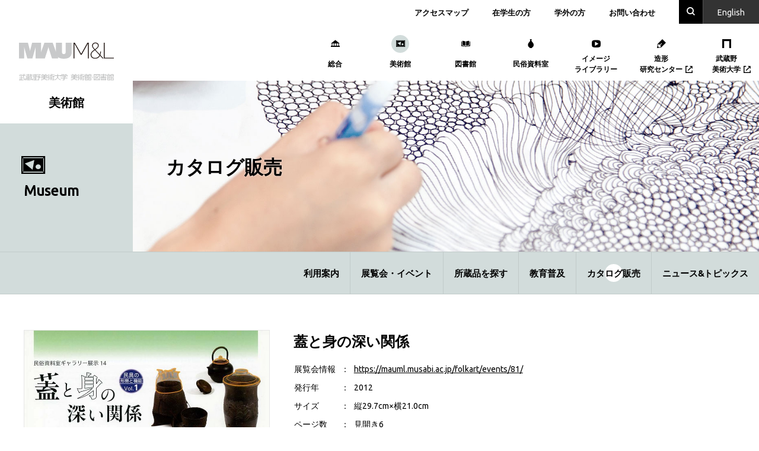

--- FILE ---
content_type: text/html; charset=UTF-8
request_url: https://mauml.musabi.ac.jp/museum/catalogs/13178/
body_size: 7260
content:


<!DOCTYPE html>
<html lang="ja"
	itemscope 
	itemtype="http://schema.org/Article" 
	prefix="og: http://ogp.me/ns#" >
  <head>
    
<script async src="https://www.googletagmanager.com/gtag/js?id=G-KEGR6D4H3T"></script>
<script>
  window.dataLayer = window.dataLayer || [];
  function gtag(){dataLayer.push(arguments);}
  gtag('js', new Date());

  gtag('config', 'G-KEGR6D4H3T');
  gtag('config', 'UA-24426830-1');
</script>

<meta charset="UTF-8">
<meta http-equiv="X-UA-Compatible" content="IE=edge">
<meta name="viewport" content="width=device-width, initial-scale=1, shrink-to-fit=no">
<meta name="format-detection" content="telephone=no">
<title>蓋と身の深い関係 | 美術館</title>
<link rel="icon" type="image/x-icon" href="/favicon.ico">
<link rel="apple-touch-icon" sizes="180x180" href="/apple-touch-icon.png">
<link rel="stylesheet" href="https://cdn.jsdelivr.net/npm/yakuhanjp@3.0.0/dist/css/yakuhanjp_s.min.css">
<link href="https://fonts.googleapis.com/css?family=Ubuntu" rel="stylesheet">
        <script text="type/javascript">
          document.addEventListener("DOMContentLoaded", function() {
            var mw_wp_form_el = document.querySelector('.mw_wp_form_input form');
            if (mw_wp_form_el) {
              mw_wp_form_el.classList.add('h-adr');
            }
          });
        </script>
        <meta name='robots' content='max-image-preview:large' />

<!-- All in One SEO Pack 2.7.3 by Michael Torbert of Semper Fi Web Design[645,652] -->
<meta name="description"  content="リーフレット" />

<link rel="canonical" href="https://mauml.musabi.ac.jp/museum/catalogs/13178/" />
<meta property="og:title" content="蓋と身の深い関係 | 美術館" />
<meta property="og:type" content="article" />
<meta property="og:url" content="https://mauml.musabi.ac.jp/museum/catalogs/13178/" />
<meta property="og:image" content="https://mauml.musabi.ac.jp/museum/wp-content/uploads/sites/2/2018/08/ogp.png" />
<meta property="og:site_name" content="武蔵野美術大学 美術館" />
<meta property="og:description" content="リーフレット" />
<meta property="article:published_time" content="2018-08-17T08:15:06Z" />
<meta property="article:modified_time" content="2021-12-18T06:52:11Z" />
<meta name="twitter:card" content="summary_large_image" />
<meta name="twitter:site" content="@mau_m_l" />
<meta name="twitter:domain" content="@mau_m_l" />
<meta name="twitter:title" content="蓋と身の深い関係 | 美術館" />
<meta name="twitter:description" content="リーフレット" />
<meta name="twitter:image" content="https://mauml.musabi.ac.jp/museum/wp-content/uploads/sites/2/2018/08/ogp.png" />
<meta itemprop="image" content="https://mauml.musabi.ac.jp/museum/wp-content/uploads/sites/2/2018/08/ogp.png" />
<!-- /all in one seo pack -->
<link rel='dns-prefetch' href='//yubinbango.github.io' />
<link rel='dns-prefetch' href='//s.w.org' />
<link rel="alternate" type="application/rss+xml" title="美術館 &raquo; 蓋と身の深い関係 のコメントのフィード" href="https://mauml.musabi.ac.jp/museum/catalogs/13178/feed/" />
<link rel='stylesheet' id='bogo-css'  href='https://mauml.musabi.ac.jp/museum/wp-content/plugins/bogo/includes/css/style.css' type='text/css' media='all' />
<link rel='stylesheet' id='mauml-style-css'  href='https://mauml.musabi.ac.jp/museum/wp-content/themes/MAUML/style.css' type='text/css' media='all' />
<link rel='stylesheet' id='mauml-child-style-css'  href='https://mauml.musabi.ac.jp/museum/wp-content/themes/MAUML_museum/style.css' type='text/css' media='all' />
      <script type="text/javascript">
        var API_ENDPOINT = 'https://mauml.musabi.ac.jp/museum/wp-admin/admin-ajax.php';
      </script>
      <link rel="https://api.w.org/" href="https://mauml.musabi.ac.jp/museum/wp-json/" /><link rel="alternate" type="application/json+oembed" href="https://mauml.musabi.ac.jp/museum/wp-json/oembed/1.0/embed?url=https%3A%2F%2Fmauml.musabi.ac.jp%2Fmuseum%2Fcatalogs%2F13178%2F" />
<link rel="alternate" type="text/xml+oembed" href="https://mauml.musabi.ac.jp/museum/wp-json/oembed/1.0/embed?url=https%3A%2F%2Fmauml.musabi.ac.jp%2Fmuseum%2Fcatalogs%2F13178%2F&#038;format=xml" />
		<style type="text/css" id="wp-custom-css">
			.mauml-youtube {
    position: relative;
    padding-bottom: 56.25%;
    padding-top: 30px;
    height: 0;
    overflow: hidden;
}
 
.mauml-youtube iframe,
.mauml-youtube object,
.mauml-youtube embed {
    position: absolute;
    top: 0;
    left: 0;
    width: 100%;
    height: 100%;
}

.mauml-youtube_2 {
  position:relative;
  width: 100%;
  max-width: 860px;
}

.mauml-youtube_2::before {
  content: "";
  display: block;
  width: 100%;
  padding-top: 56.25%;
}

.mauml-youtube_2 iframe{
  position: absolute;
  top: 0;
  right: 0;
  width: 100%;
  height: 100%;
}

		</style>
		  </head>
  <body class="page-museum">
        <!-- <div id="js-pointer" class="c-pointer" aria-hidden="true"></div> -->
        <div class="l-page">
                  <header role="banner" class="l-header">
        <div class="l-header__vi">
          <h1><a href="https://mauml.musabi.ac.jp/">
                        <img src="https://mauml.musabi.ac.jp/museum/wp-content/themes/MAUML/assets/images/vi/vi_01.svg" alt="武蔵野美術大学 美術館・図書館" width="160" height="65">
                      </a></h1>
        </div>
        <div class="l-header__inner">
          <div class="l-header__utility">
            <div class="l-header__link">
              <button class="l-header__link--button u-sp js-active-toggle" data-target="#js-menu-01" aria-label="メニュー" aria-expanded="false" aria-controls="js-menu-01"><i></i><i></i><i></i></button>
              <div class="l-header__link--panel" id="js-menu-01">
                <div class="l-header__link--main u-sp">
                  <ul>
                    <li><a href="https://twitter.com/mau_m_l" target="_blank"><svg width="16" height="16" viewBox="0 0 1200 1227" fill="none" xmlns="http://www.w3.org/2000/svg"><path d="M714.163 519.284L1160.89 0H1055.03L667.137 450.887L357.328 0H0L468.492 681.821L0 1226.37H105.866L515.491 750.218L842.672 1226.37H1200L714.137 519.284H714.163ZM569.165 687.828L521.697 619.934L144.011 79.6944H306.615L611.412 515.685L658.88 583.579L1055.08 1150.3H892.476L569.165 687.854V687.828Z" fill="#000"/></svg><span class="u-sronly">Twitter</span></i></a></li>
                                        <li><a href="https://mauml.musabi.ac.jp/museum/guide/" class="u-opacity">利用案内</a></li>
                    <li><a href="https://mauml.musabi.ac.jp/museum/search/" class="u-opacity">所蔵品を探す</a></li>
                    <li><a href="https://mauml.musabi.ac.jp/museum/events/" class="u-opacity">展覧会・イベント</a></li>
                    <li><a href="https://mauml.musabi.ac.jp/museum/catalogs/" class="u-opacity">カタログ販売</a></li>
                    <li><a href="https://mauml.musabi.ac.jp/museum/education/" class="u-opacity">活動紹介</a></li>
                    <li><a href="https://mauml.musabi.ac.jp/museum/news/" class="u-opacity">ニュース&amp;トピックス</a></li>
                                      </ul>
                </div>
                                <div class="l-header__link--sub">
                  <ul>
                    <li><a href="https://mauml.musabi.ac.jp/access/" class="u-opacity">アクセスマップ</a></li>
                    <li><a href="https://mauml.musabi.ac.jp/students/" class="u-opacity">在学生の方</a></li>
                                        <li><a href="https://mauml.musabi.ac.jp/visitors/" class="u-opacity">学外の方</a></li>
                                        <li><a href="https://mauml.musabi.ac.jp/contact/" class="u-opacity">お問い合わせ</a></li>
                  </ul>
                </div>
                                <div class="l-header__link--app u-sp">
                  <h2>MAU M&Lオリジナルアプリ</h2>
                  <ul>
                    <li><a href="https://itunes.apple.com/jp/app/%E3%82%84%E3%81%8D%E3%82%82%E3%81%AE%E3%81%AE%E5%9C%A8%E5%87%A6/id1332309474?mt=8" class="u-opacity" target="_blank"><img src="https://mauml.musabi.ac.jp/museum/wp-content/themes/MAUML/assets/images/app/ceramic_01.jpg" alt="やきものの在処"></a></li>
                    <li><a href="https://itunes.apple.com/jp/app/mau-piazza/id1255402876?mt=8" class="u-opacity" target="_blank"><img src="https://mauml.musabi.ac.jp/museum/wp-content/themes/MAUML/assets/images/app/mau-piazza_01.jpg" alt="MAU-PIAZZA VRムサビキャンパス—芦原義信による初期校舎をめぐる"></a></li>
                    <li><a href="https://itunes.apple.com/jp/app/mau-m-l-bo-wu-tu-pu/id545593250?mt=8" class="u-opacity" target="_blank"><img src="https://mauml.musabi.ac.jp/museum/wp-content/themes/MAUML/assets/images/app/museum_01.jpg" alt="MAU M&amp;L 博物図譜"></a></li>
                    <li><a href="https://itunes.apple.com/jp/app/mau-m-l-%E8%BF%91%E4%BB%A3%E6%A4%85%E5%AD%90%E3%82%B3%E3%83%AC%E3%82%AF%E3%82%B7%E3%83%A7%E3%83%B3-%E3%83%A0%E3%82%B5%E3%83%93%E3%81%AE%E3%82%A4%E3%82%B93d/id1377395319?mt=8" class="u-opacity" target="_blank"><img src="https://mauml.musabi.ac.jp/museum/wp-content/themes/MAUML/assets/images/app/chair_01.png" alt="MAU M&amp;L 3D image of Modern Design Chair Collection"></a></li>
                  </ul>
                </div>
              </div>
            </div>
            <div class="l-header__search">
              <button class="l-header__search--button u-opacity js-active-toggle" data-target="#js-menu-02" aria-expanded="false" aria-controls="js-menu-02"><i class="icon-font icon-font-icon_search" aria-label="search"></i><i class="icon-font icon-font-icon_close" aria-label="閉じる"></i></button>
              <div class="l-header__search--panel" id="js-menu-02">
                <div class="c-search">
                  <section class="c-search__item">
                    <div class="c-search__header">
                      <h2 class="c-search__title">サイト内検索</h2>
                    </div>
                    <div class="c-search__body">
                      <script>
                        (function() {
                          var cx = location.host === 'test.mauml.musabi.ac.jp' ? '000091080948457968225:ssbrvp-15ky' : '000091080948457968225:nyfyblpru7c';
                          var gcse = document.createElement('script');
                          gcse.type = 'text/javascript';
                          gcse.async = true;
                          gcse.src = 'https://cse.google.com/cse.js?cx=' + cx;
                          var s = document.getElementsByTagName('script')[0];
                          s.parentNode.insertBefore(gcse, s);
                        })();
                      </script>
                      <gcse:searchbox-only></gcse:searchbox-only>
                    </div>
                  </section>
                  <section class="c-search__item">
                    <div class="c-search__header">
                      <h2 class="c-search__title"><a href="https://osirabe.net/cross.musabi/" class="u-opacity" target="_blank">統合検索<i class="icon-font icon-font-icon_blank" aria-hidden="true"></i></a></h2>
                      <p class="c-search__tagline">美術館･図書館の所蔵資料（美術、図書、民俗、映像）を横断的に検索</p>
                    </div>
                    <div class="c-search__body">
                      <form method="post" action="https://osirabe.net/cross.musabi/" target="_blank">
                                                <p class="c-search__input"><input type="text" name="keywd" placeholder="キーワードを入力"></p>
                        <button type="submit" value="Search" class="c-search__button"><i class="icon-font icon-font-icon_search" aria-hidden="true"></i></button>
                      </form>
                    </div>
                  </section>
                </div>
              </div>
            </div>
            <div class="l-header__language">
                            <p><a href="/en/" class="u-opacity">En<span class="u-pc">glish</span></a></p>
                          </div>
          </div>
          <div class="l-header__facility">
            <button class="l-header__facility--button u-sp js-active-toggle" data-target="#js-menu-03">
              <i class="icon-font icon-font-icon_museum" aria-label="美術館トップ" aria-expanded="false" aria-controls="js-menu-03"></i>
              <span>美術館</span>
            </button>
            <div class="l-header__facility--panel" id="js-menu-03">
              <button class="l-header__facility--close u-sp js-active-toggle" data-target="#js-menu-03" aria-expanded="false" aria-controls="js-menu-03"><i class="icon-font icon-font-icon_close" aria-label="閉じる"></i></button>
              <ul>
                                <li><a href="https://mauml.musabi.ac.jp/"><i class="icon-font icon-font-icon_mauml" aria-hidden="true"></i><span class="text">総合</span></a></li>
                <li><a href="https://mauml.musabi.ac.jp/museum/"><i class="icon-font icon-font-icon_museum" aria-hidden="true"></i><span class="text">美術館</span></a></li>
                <li><a href="https://mauml.musabi.ac.jp/library/"><i class="icon-font icon-font-icon_library" aria-hidden="true"></i><span class="text">図書館</span></a></li>
                <li><a href="https://mauml.musabi.ac.jp/folkart/"><i class="icon-font icon-font-icon_folkart" aria-hidden="true"></i><span class="text">民俗資料室</span></a></li>
                <li><a href="https://mauml.musabi.ac.jp/img-lib/"><i class="icon-font icon-font-icon_imglib" aria-hidden="true"></i><span class="text">イメージ<br class="u-pc">ライブラリー</span></a></li>
                <li><a href="http://rcad.musabi.ac.jp/" target="_blank"><i class="icon-font icon-font-icon_rcad" aria-hidden="true"></i><span class="text">造形<br class="u-pc">研究センター<i class="icon-font icon-font-icon_blank" aria-hidden="true"></i></span></a></li>
                <li><a href="https://www.musabi.ac.jp/" target="_blank"><i class="icon-font icon-font-icon_musabi" aria-hidden="true"></i><span class="text">武蔵野<br class="u-pc">美術大学<i class="icon-font icon-font-icon_blank" aria-hidden="true"></i></span></a></li>
                              </ul>
            </div>
          </div>
        </div>
      </header>
      <main>
        
<div class="p-kv is-museum is-under">
  
<div class="p-kv__icon u-pc"><i class="icon-font icon-font-icon_museum" aria-hidden="true"></i></div>
<p class="p-kv__title is-en u-pc"><span>Museum</span></p>
<p class="p-kv__title is-ja u-pc">美術館</p>
  <div class="p-kv__heading" style="background-image: url(https://mauml.musabi.ac.jp/museum/wp-content/uploads/sites/2/2018/09/kv-museum_catalogs.jpg)">
    <h1>カタログ販売</h1>
  </div>
</div>
        <nav class="p-local-nav u-pc">
          <ul>
  <li><a href="https://mauml.musabi.ac.jp/museum/guide/" >利用案内</a></li>
  <li><a href="https://mauml.musabi.ac.jp/museum/events/" >展覧会・イベント</a></li>
  <li><a href="https://mauml.musabi.ac.jp/museum/search/" >所蔵品を探す</a></li>
  <li><a href="https://mauml.musabi.ac.jp/museum/education/" >教育普及</a></li>
  <li><a href="https://mauml.musabi.ac.jp/museum/catalogs/" aria-current="page">カタログ販売</a></li>
  <li><a href="https://mauml.musabi.ac.jp/museum/news/" >ニュース&amp;トピックス</a></li>
</ul>
        </nav>

        <div class="p-wrapper">
          <div class="p-catalog-detail">
                        <section class="p-catalog-detail__item">
                            <figure class="p-catalog-detail__image">
                                <img src="https://mauml.musabi.ac.jp/museum/wp-content/uploads/sites/2/2018/08/d913ab12693344b1a4088de0366fd056-824x1165.jpg" alt="">
                              </figure>

              <div class="p-catalog-detail__body">
                <h2 class="p-catalog-detail__title">
                                    
                  <span class="main">蓋と身の深い関係</span>

                                                    </h2>

                                <table>
                  <tbody>
                                                                <tr>
                        <th scope="row">展覧会情報</th>
                        <td>
                                                    <a href="https://mauml.musabi.ac.jp/folkart/events/81/">https://mauml.musabi.ac.jp/folkart/events/81/</a>
                                                  </td>
                      </tr>
                                                                                      <tr>
                        <th scope="row">発行年</th>
                        <td>
                                                    2012                                                  </td>
                      </tr>
                                                                                      <tr>
                        <th scope="row">サイズ</th>
                        <td>
                                                    縦29.7cm×横21.0cm                                                  </td>
                      </tr>
                                                                                      <tr>
                        <th scope="row">ページ数</th>
                        <td>
                                                    見開き6                                                  </td>
                      </tr>
                                                                                      <tr>
                        <th scope="row">価格</th>
                        <td>
                                                    無料　※送料、振り込み手数料のみご負担下さい。                                                  </td>
                      </tr>
                                                            </tbody>
                </table>

                                                <form action="https://mauml.musabi.ac.jp/contact/catalog/" method="GET">
                  <input type="hidden" name="catalog_id" value="13178">
                  <div class="p-catalog-detail__row">
                                        <p class="p-catalog-detail__soldout">完売しました</p>
                                      </div>
                </form>

                                                <div class="p-catalog-detail__other"><hr />
<p>リーフレット</p>
</div>
                              </div>
            </section>
                      </div>
        </div>
        <section class="p-tag">
  <h2 class="p-tag__title">タグ一覧</h2>
  <div class="p-tag__row">
    <section class="p-tag__event">
      <h3>イベント</h3>
      <ul>
                <li><a href="/tag_event/2024美術館休館中特別企画">2024美術館休館中特別企画<span class="p-tag__count">[6]</span></a></li>
                <li><a href="/tag_event/展覧会">展覧会<span class="p-tag__count">[646]</span></a></li>
                <li><a href="/tag_event/ギャラリートーク">ギャラリートーク<span class="p-tag__count">[113]</span></a></li>
                <li><a href="/tag_event/トークイベント">トークイベント<span class="p-tag__count">[96]</span></a></li>
                <li><a href="/tag_event/講演会">講演会<span class="p-tag__count">[55]</span></a></li>
                <li><a href="/tag_event/シンポジウム">シンポジウム<span class="p-tag__count">[31]</span></a></li>
                <li><a href="/tag_event/ワークショップ">ワークショップ<span class="p-tag__count">[48]</span></a></li>
                <li><a href="/tag_event/対談">対談<span class="p-tag__count">[31]</span></a></li>
                <li><a href="/tag_event/図書館展示">図書館展示<span class="p-tag__count">[52]</span></a></li>
                <li><a href="/tag_event/コンサート">コンサート<span class="p-tag__count">[17]</span></a></li>
                <li><a href="/tag_event/パフォーマンス">パフォーマンス<span class="p-tag__count">[13]</span></a></li>
                <li><a href="/tag_event/上映会">上映会<span class="p-tag__count">[46]</span></a></li>
                <li><a href="/tag_event/課外講座">課外講座<span class="p-tag__count">[7]</span></a></li>
                <li><a href="/tag_event/建築ツアー">建築ツアー<span class="p-tag__count">[2]</span></a></li>
                <li><a href="/tag_event/公開制作">公開制作<span class="p-tag__count">[3]</span></a></li>
                <li><a href="/tag_event/演劇上演">演劇上演<span class="p-tag__count">[6]</span></a></li>
                <li><a href="/tag_event/鑑賞会">鑑賞会<span class="p-tag__count">[4]</span></a></li>
                <li><a href="/tag_event/体験イベント">体験イベント<span class="p-tag__count">[4]</span></a></li>
                <li><a href="/tag_event/学内限定">学内限定<span class="p-tag__count">[20]</span></a></li>
              </ul>
    </section>
    <section class="p-tag__keyword">
      <h3>キーワード</h3>
      <ul>
                <li><a href="/tag_keyword/助教・助手展">助教・助手展<span class="p-tag__count">[11]</span></a></li>
                <li><a href="/tag_keyword/所蔵品展">所蔵品展<span class="p-tag__count">[166]</span></a></li>
                <li><a href="/tag_keyword/教授展">教授展<span class="p-tag__count">[179]</span></a></li>
                <li><a href="/tag_keyword/助手展">助手展<span class="p-tag__count">[110]</span></a></li>
                <li><a href="/tag_keyword/優秀作品展">優秀作品展<span class="p-tag__count">[90]</span></a></li>
                <li><a href="/tag_keyword/教務補助作品展">教務補助作品展<span class="p-tag__count">[2]</span></a></li>
                <li><a href="/tag_keyword/修了制作展">修了制作展<span class="p-tag__count">[1]</span></a></li>
                <li><a href="/tag_keyword/研究発表展">研究発表展<span class="p-tag__count">[3]</span></a></li>
                <li><a href="/tag_keyword/収蔵品展">収蔵品展<span class="p-tag__count">[2]</span></a></li>
                <li><a href="/tag_keyword/美術">美術<span class="p-tag__count">[289]</span></a></li>
                <li><a href="/tag_keyword/絵画">絵画<span class="p-tag__count">[123]</span></a></li>
                <li><a href="/tag_keyword/日本画">日本画<span class="p-tag__count">[55]</span></a></li>
                <li><a href="/tag_keyword/油絵">油絵<span class="p-tag__count">[52]</span></a></li>
                <li><a href="/tag_keyword/ドローイング">ドローイング<span class="p-tag__count">[25]</span></a></li>
                <li><a href="/tag_keyword/版画">版画<span class="p-tag__count">[43]</span></a></li>
                <li><a href="/tag_keyword/銅版">銅版<span class="p-tag__count">[7]</span></a></li>
                <li><a href="/tag_keyword/木版">木版<span class="p-tag__count">[10]</span></a></li>
                <li><a href="/tag_keyword/リトグラフ">リトグラフ<span class="p-tag__count">[10]</span></a></li>
                <li><a href="/tag_keyword/彫刻">彫刻<span class="p-tag__count">[75]</span></a></li>
                <li><a href="/tag_keyword/映像・映画">映像・映画<span class="p-tag__count">[172]</span></a></li>
                <li><a href="/tag_keyword/写真">写真<span class="p-tag__count">[67]</span></a></li>
                <li><a href="/tag_keyword/映画">映画<span class="p-tag__count">[114]</span></a></li>
                <li><a href="/tag_keyword/アニメーション">アニメーション<span class="p-tag__count">[37]</span></a></li>
                <li><a href="/tag_keyword/映像">映像<span class="p-tag__count">[43]</span></a></li>
                <li><a href="/tag_keyword/現代アート">現代アート<span class="p-tag__count">[4]</span></a></li>
                <li><a href="/tag_keyword/舞台美術">舞台美術<span class="p-tag__count">[18]</span></a></li>
                <li><a href="/tag_keyword/ブックアート">ブックアート<span class="p-tag__count">[5]</span></a></li>
                <li><a href="/tag_keyword/インスタレーション">インスタレーション<span class="p-tag__count">[17]</span></a></li>
                <li><a href="/tag_keyword/書">書<span class="p-tag__count">[2]</span></a></li>
                <li><a href="/tag_keyword/デザイン">デザイン<span class="p-tag__count">[237]</span></a></li>
                <li><a href="/tag_keyword/グラフィックデザイン">グラフィックデザイン<span class="p-tag__count">[107]</span></a></li>
                <li><a href="/tag_keyword/ポスター">ポスター<span class="p-tag__count">[55]</span></a></li>
                <li><a href="/tag_keyword/タイポグラフィ">タイポグラフィ<span class="p-tag__count">[21]</span></a></li>
                <li><a href="/tag_keyword/漫画">漫画<span class="p-tag__count">[14]</span></a></li>
                <li><a href="/tag_keyword/ピクトグラム">ピクトグラム<span class="p-tag__count">[5]</span></a></li>
                <li><a href="/tag_keyword/プロダクトデザイン">プロダクトデザイン<span class="p-tag__count">[83]</span></a></li>
                <li><a href="/tag_keyword/椅子">椅子<span class="p-tag__count">[42]</span></a></li>
                <li><a href="/tag_keyword/玩具">玩具<span class="p-tag__count">[20]</span></a></li>
                <li><a href="/tag_keyword/インテリアデザイン">インテリアデザイン<span class="p-tag__count">[6]</span></a></li>
                <li><a href="/tag_keyword/ブックデザイン">ブックデザイン<span class="p-tag__count">[71]</span></a></li>
                <li><a href="/tag_keyword/絵本">絵本<span class="p-tag__count">[16]</span></a></li>
                <li><a href="/tag_keyword/しかけ絵本">しかけ絵本<span class="p-tag__count">[7]</span></a></li>
                <li><a href="/tag_keyword/アートブック">アートブック<span class="p-tag__count">[4]</span></a></li>
                <li><a href="/tag_keyword/美大生におすすめの本">美大生におすすめの本<span class="p-tag__count">[95]</span></a></li>
                <li><a href="/tag_keyword/建築">建築<span class="p-tag__count">[28]</span></a></li>
                <li><a href="/tag_keyword/テキスタイル">テキスタイル<span class="p-tag__count">[4]</span></a></li>
                <li><a href="/tag_keyword/ファッション">ファッション<span class="p-tag__count">[8]</span></a></li>
                <li><a href="/tag_keyword/工芸・民芸">工芸・民芸<span class="p-tag__count">[19]</span></a></li>
                <li><a href="/tag_keyword/金工">金工<span class="p-tag__count">[3]</span></a></li>
                <li><a href="/tag_keyword/やきもの">やきもの<span class="p-tag__count">[9]</span></a></li>
                <li><a href="/tag_keyword/ムサビのデザイン">ムサビのデザイン<span class="p-tag__count">[28]</span></a></li>
                <li><a href="/tag_keyword/博物図譜">博物図譜<span class="p-tag__count">[14]</span></a></li>
                <li><a href="/tag_keyword/柳瀬正夢">柳瀬正夢<span class="p-tag__count">[8]</span></a></li>
                <li><a href="/tag_keyword/清水多嘉示">清水多嘉示<span class="p-tag__count">[5]</span></a></li>
                <li><a href="/tag_keyword/杉浦康平">杉浦康平<span class="p-tag__count">[5]</span></a></li>
                <li><a href="/tag_keyword/大辻清司">大辻清司<span class="p-tag__count">[30]</span></a></li>
                <li><a href="/tag_keyword/中村とうよう">中村とうよう<span class="p-tag__count">[24]</span></a></li>
                <li><a href="/tag_keyword/ペルソナ展">ペルソナ展<span class="p-tag__count">[5]</span></a></li>
                <li><a href="/tag_keyword/ミニチュアチェア">ミニチュアチェア<span class="p-tag__count">[9]</span></a></li>
                <li><a href="/tag_keyword/One Day Chair Show">One Day Chair Show<span class="p-tag__count">[12]</span></a></li>
                <li><a href="/tag_keyword/座って学ぶ-椅子学講座">座って学ぶ-椅子学講座<span class="p-tag__count">[2]</span></a></li>
                <li><a href="/tag_keyword/くらしの造形">くらしの造形<span class="p-tag__count">[65]</span></a></li>
                <li><a href="/tag_keyword/民俗資料室ギャラリー展示">民俗資料室ギャラリー展示<span class="p-tag__count">[92]</span></a></li>
                <li><a href="/tag_keyword/布">布<span class="p-tag__count">[3]</span></a></li>
                <li><a href="/tag_keyword/竹">竹<span class="p-tag__count">[12]</span></a></li>
                <li><a href="/tag_keyword/木">木<span class="p-tag__count">[19]</span></a></li>
                <li><a href="/tag_keyword/紙">紙<span class="p-tag__count">[12]</span></a></li>
                <li><a href="/tag_keyword/土">土<span class="p-tag__count">[4]</span></a></li>
                <li><a href="/tag_keyword/凧">凧<span class="p-tag__count">[3]</span></a></li>
                <li><a href="/tag_keyword/うつわ">うつわ<span class="p-tag__count">[8]</span></a></li>
                <li><a href="/tag_keyword/バスケタリー">バスケタリー<span class="p-tag__count">[16]</span></a></li>
                <li><a href="/tag_keyword/信仰">信仰<span class="p-tag__count">[30]</span></a></li>
                <li><a href="/tag_keyword/民具の機能と形態">民具の機能と形態<span class="p-tag__count">[12]</span></a></li>
                <li><a href="/tag_keyword/海外民俗資料">海外民俗資料<span class="p-tag__count">[14]</span></a></li>
                <li><a href="/tag_keyword/オンライン">オンライン<span class="p-tag__count">[14]</span></a></li>
                <li><a href="/tag_keyword/プレスリリース">プレスリリース<span class="p-tag__count">[20]</span></a></li>
                <li><a href="/tag_keyword/館報">館報<span class="p-tag__count">[2]</span></a></li>
              </ul>
    </section>
  </div>
</section>
      </main>
    <footer role="contentinfo" class="l-footer">
      <div class="l-footer__utility is-flex-end">
        <p class="l-footer__top"><a href="#top"><span><span class="u-sronly">ページの先頭へ</span></span></a></p>
      </div>
      <div class="l-footer__main is-space-between">
        <div class="l-footer__header u-sp">
          <p class="l-footer__vi"><a href="https://mauml.musabi.ac.jp"><img src="https://mauml.musabi.ac.jp/museum/wp-content/themes/MAUML/assets/images/vi/vi_02.svg" alt="武蔵野美術大学 美術館・図書館" width="108" height="28"></a></p>
          <p class="l-footer__site-label is-museum">美術館</p>
          <ul class="l-footer__sns">
  <li class="l-footer__sns--twitter"><a href="https://twitter.com/mau_m_l" target="_blank"><span><svg width="16" height="16" viewBox="0 0 1200 1227" fill="none" xmlns="http://www.w3.org/2000/svg"><path d="M714.163 519.284L1160.89 0H1055.03L667.137 450.887L357.328 0H0L468.492 681.821L0 1226.37H105.866L515.491 750.218L842.672 1226.37H1200L714.137 519.284H714.163ZM569.165 687.828L521.697 619.934L144.011 79.6944H306.615L611.412 515.685L658.88 583.579L1055.08 1150.3H892.476L569.165 687.854V687.828Z" fill="white"/></svg>
  </span></a></li>
  <li class="l-footer__sns--youtube"><a href="https://www.youtube.com/@MAUMuseumandLibrary" target="_blank"><span><img src="https://mauml.musabi.ac.jp/museum/wp-content/themes/MAUML/assets/images/icon/youtube_01.svg" alt="" width="20" height="20"><span class="u-sronly">Youtube</span></span></a></li>
  <li class="l-footer__sns--instagram"><a href="https://www.instagram.com/mau_m_l" target="_blank"><span><img src="https://mauml.musabi.ac.jp/museum/wp-content/themes/MAUML/assets/images/icon/instagram_01.png" alt="" width="20" height="20"><span class="u-sronly">Youtube</span></span></a></li>
</ul>
        </div>
        <div class="l-footer__column--four u-pc">
          <div class="l-footer__utility is-start">
            <p class="l-footer__vi"><a href="https://mauml.musabi.ac.jp"><img src="https://mauml.musabi.ac.jp/museum/wp-content/themes/MAUML/assets/images/vi/vi_02.svg" alt="武蔵野美術大学 美術館・図書館" width="108" height="28"></a></p>
          </div>
          <p class="l-footer__site-label is-museum u-pc">美術館</p>
          <div class="l-footer__utility is-start">
            <ul class="l-footer__sns">
  <li class="l-footer__sns--twitter"><a href="https://twitter.com/mau_m_l" target="_blank"><span><svg width="16" height="16" viewBox="0 0 1200 1227" fill="none" xmlns="http://www.w3.org/2000/svg"><path d="M714.163 519.284L1160.89 0H1055.03L667.137 450.887L357.328 0H0L468.492 681.821L0 1226.37H105.866L515.491 750.218L842.672 1226.37H1200L714.137 519.284H714.163ZM569.165 687.828L521.697 619.934L144.011 79.6944H306.615L611.412 515.685L658.88 583.579L1055.08 1150.3H892.476L569.165 687.854V687.828Z" fill="white"/></svg>
  </span></a></li>
  <li class="l-footer__sns--youtube"><a href="https://www.youtube.com/@MAUMuseumandLibrary" target="_blank"><span><img src="https://mauml.musabi.ac.jp/museum/wp-content/themes/MAUML/assets/images/icon/youtube_01.svg" alt="" width="20" height="20"><span class="u-sronly">Youtube</span></span></a></li>
  <li class="l-footer__sns--instagram"><a href="https://www.instagram.com/mau_m_l" target="_blank"><span><img src="https://mauml.musabi.ac.jp/museum/wp-content/themes/MAUML/assets/images/icon/instagram_01.png" alt="" width="20" height="20"><span class="u-sronly">Youtube</span></span></a></li>
</ul>
          </div>
        </div>
        <div class="l-footer__column--four u-pc">
          <div class="l-footer__nav">
            <ul class="l-footer__nav-list">
              <li><a href="https://mauml.musabi.ac.jp" class="u-opacity">総合</a></li>
              <li><a href="https://mauml.musabi.ac.jp/museum" class="u-opacity">美術館</a></li>
              <li><a href="https://mauml.musabi.ac.jp/library" class="u-opacity">図書館</a></li>
              <li><a href="https://mauml.musabi.ac.jp/folkart/" class="u-opacity">民俗資料室</a></li>
              <li><a href="https://mauml.musabi.ac.jp/img-lib/" class="u-opacity">イメージライブラリー</a></li>
              <li><a href="http://rcad.musabi.ac.jp/" target="_blank" class="u-opacity">造形研究センター<i class="icon-font icon-font-icon_blank" aria-hidden="true"></i></a></li>
              <li><a href="https://www.musabi.ac.jp/" target="_blank" class="u-opacity">武蔵野美術大学<i class="icon-font icon-font-icon_blank" aria-hidden="true"></i></a></li>
            </ul>
          </div>
        </div>
        <div class="l-footer__column--four">
          <div class="l-footer__nav">
            <ul class="l-footer__nav-list">
              <li class="u-sp"><a href="https://mauml.musabi.ac.jp/museum" class="u-opacity">美術館トップ</a></li>
              <li><a href="https://mauml.musabi.ac.jp/museum/guide/" class="u-opacity">利用案内</a></li>
              <li><a href="https://mauml.musabi.ac.jp/museum/search/" class="u-opacity">所蔵品を探す</a></li>
              <li><a href="https://mauml.musabi.ac.jp/museum/events/" class="u-opacity">展覧会・イベント</a></li>
              <li><a href="https://mauml.musabi.ac.jp/museum/catalogs/" class="u-opacity">カタログ販売</a></li>
              <li><a href="https://mauml.musabi.ac.jp/museum/education/" class="u-opacity">教育普及</a></li>
              <li><a href="https://mauml.musabi.ac.jp/museum/news/" class="u-opacity">ニュース＆トピックス</a></li>
            </ul>
          </div>
        </div>
        <div class="l-footer__column--four">
          <div class="l-footer__nav">
            <ul class="l-footer__nav-list">
              <li><a href="https://mauml.musabi.ac.jp/access/" class="u-opacity">アクセスマップ</a></li>
              <li><a href="https://mauml.musabi.ac.jp/students/" class="u-opacity">在学生の方</a></li>
              <li><a href="https://mauml.musabi.ac.jp/visitors/" class="u-opacity">学外の方</a></li>
              <li><a href="https://mauml.musabi.ac.jp/contact/" class="u-opacity">お問い合わせ</a></li>
              <li class="is-offset"><a href="https://mauml.musabi.ac.jp/en/" class="u-opacity">English</a></li>
            </ul>
          </div>
        </div>
      </div>
      <div class="l-footer__sub">
        <div class="l-footer__link">
          <ul>
            <li><a href="https://mauml.musabi.ac.jp/terms/" class="u-opacity">サイトのご利用条件</a></li>
            <li><a href="https://mauml.musabi.ac.jp/sitemap/" class="u-opacity">サイトマップ</a></li>
            <li><a href="https://www.musabi.ac.jp/outline/effort/privacy/" class="u-opacity" target="_blank">個人情報保護方針<i class="icon-font icon-font-icon_blank" aria-hidden="true"></i></a></li>
          </ul>
        </div>
        <div class="l-footer__copyright">
          <p><small>Copyright &copy; 2018 Musashino Art University Museum & Library. All Rights Reserved.</small></p>
        </div>
      </div>
    </footer>
  </div>
  <script type='text/javascript' src='https://mauml.musabi.ac.jp/museum/wp-content/themes/MAUML/assets/js/main.js' id='mauml-script-js'></script>
<script type='text/javascript' src='https://yubinbango.github.io/yubinbango/yubinbango.js' id='yubinbango-script-js'></script>
</body>
</html>


--- FILE ---
content_type: text/css
request_url: https://mauml.musabi.ac.jp/museum/wp-content/themes/MAUML_museum/style.css
body_size: -106
content:
/*
Theme Name: 武蔵野美術大学 美術館
Author: Maboroshi Kondo
Description: 武蔵野美術大学 美術館テーマ
Template: MAUML
Version: 1.0.0
*/
